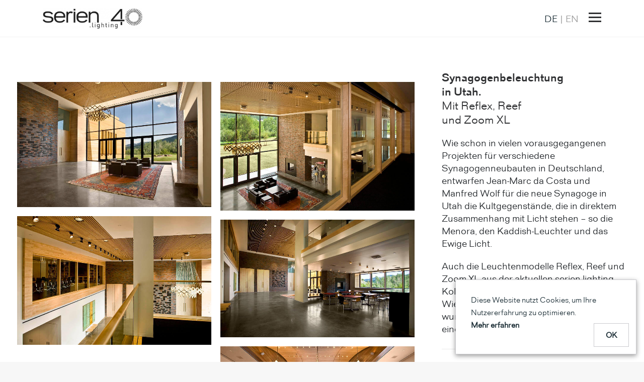

--- FILE ---
content_type: text/html; charset=UTF-8
request_url: https://company.serien.com/projekte/synagogenbeleuchtung-in-utah/
body_size: 9486
content:
<!DOCTYPE html>
<html class="no-touch" lang="de-DE" xmlns="http://www.w3.org/1999/xhtml">
<head>
<meta http-equiv="Content-Type" content="text/html; charset=UTF-8">
<meta name="viewport" content="width=device-width, initial-scale=1">
<link rel="profile" href="http://gmpg.org/xfn/11">
<link rel="pingback" href="https://company.serien.com/xmlrpc.php">
<title>Synagogenbeleuchtungin Utah.   Mit Reflex, Reefund Zoom XL  &#8211; Serien Lighting</title>
<meta name='robots' content='max-image-preview:large' />
<link rel="alternate" hreflang="en-us" href="https://company.serien.com/en/projekte/synagogues-illumiantedin-utah-with-the-reflex-reefand-zoom-xl/" />
<link rel="alternate" hreflang="de-de" href="https://company.serien.com/projekte/synagogenbeleuchtung-in-utah/" />
<link rel="alternate" hreflang="x-default" href="https://company.serien.com/projekte/synagogenbeleuchtung-in-utah/" />
<link rel='dns-prefetch' href='//fonts.googleapis.com' />
<link rel="alternate" type="application/rss+xml" title="Serien Lighting &raquo; Feed" href="https://company.serien.com/feed/" />
<link rel="alternate" type="application/rss+xml" title="Serien Lighting &raquo; Kommentar-Feed" href="https://company.serien.com/comments/feed/" />
		<!-- Google Tag Manager -->
		<script>(function (w, d, s, l, i) {
				w[l] = w[l] || [];
				w[l].push({
					'gtm.start':
						new Date().getTime(), event: 'gtm.js'
				});
				var f = d.getElementsByTagName(s)[0],
					j = d.createElement(s), dl = l != 'dataLayer' ? '&l=' + l : '';
				j.async = true;
				j.src =
					'https://www.googletagmanager.com/gtm.js?id=' + i + dl;
				f.parentNode.insertBefore(j, f);
			})(window, document, 'script', 'dataLayer', 'GTM-MBV3HBC');</script>
		<!-- End Google Tag Manager -->
		<link rel='stylesheet' id='wpml-blocks-css' href='https://company.serien.com/wp-content/plugins/sitepress-multilingual-cms/dist/css/blocks/styles.css' type='text/css' media='all' />
<link rel='stylesheet' id='cookie-consent-style-css' href='https://company.serien.com/wp-content/plugins/uk-cookie-consent/assets/css/style.css' type='text/css' media='all' />
<link rel='stylesheet' id='dashicons-css' href='https://company.serien.com/wp-includes/css/dashicons.min.css' type='text/css' media='all' />
<link rel='stylesheet' id='thickbox-css' href='https://company.serien.com/wp-includes/js/thickbox/thickbox.css' type='text/css' media='all' />
<link rel='stylesheet' id='uncode-privacy-css' href='https://company.serien.com/wp-content/plugins/uncode-privacy/assets/css/uncode-privacy-public.css' type='text/css' media='all' />
<link rel='stylesheet' id='wpml-legacy-horizontal-list-0-css' href='https://company.serien.com/wp-content/plugins/sitepress-multilingual-cms/templates/language-switchers/legacy-list-horizontal/style.min.css' type='text/css' media='all' />
<style id='wpml-legacy-horizontal-list-0-inline-css' type='text/css'>
.wpml-ls-statics-shortcode_actions, .wpml-ls-statics-shortcode_actions .wpml-ls-sub-menu, .wpml-ls-statics-shortcode_actions a {border-color:#cdcdcd;}.wpml-ls-statics-shortcode_actions a, .wpml-ls-statics-shortcode_actions .wpml-ls-sub-menu a, .wpml-ls-statics-shortcode_actions .wpml-ls-sub-menu a:link, .wpml-ls-statics-shortcode_actions li:not(.wpml-ls-current-language) .wpml-ls-link, .wpml-ls-statics-shortcode_actions li:not(.wpml-ls-current-language) .wpml-ls-link:link {color:#444444;background-color:#ffffff;}.wpml-ls-statics-shortcode_actions a, .wpml-ls-statics-shortcode_actions .wpml-ls-sub-menu a:hover,.wpml-ls-statics-shortcode_actions .wpml-ls-sub-menu a:focus, .wpml-ls-statics-shortcode_actions .wpml-ls-sub-menu a:link:hover, .wpml-ls-statics-shortcode_actions .wpml-ls-sub-menu a:link:focus {color:#000000;background-color:#eeeeee;}.wpml-ls-statics-shortcode_actions .wpml-ls-current-language > a {color:#444444;background-color:#ffffff;}.wpml-ls-statics-shortcode_actions .wpml-ls-current-language:hover>a, .wpml-ls-statics-shortcode_actions .wpml-ls-current-language>a:focus {color:#000000;background-color:#eeeeee;}
</style>
<link rel='stylesheet' id='wpml-menu-item-0-css' href='https://company.serien.com/wp-content/plugins/sitepress-multilingual-cms/templates/language-switchers/menu-item/style.min.css' type='text/css' media='all' />
<link rel='stylesheet' id='cms-navigation-style-base-css' href='https://company.serien.com/wp-content/plugins/wpml-cms-nav/res/css/cms-navigation-base.css' type='text/css' media='screen' />
<link rel='stylesheet' id='cms-navigation-style-css' href='https://company.serien.com/wp-content/plugins/wpml-cms-nav/res/css/cms-navigation.css' type='text/css' media='screen' />
<link rel='stylesheet' id='uncode-style-css' href='https://company.serien.com/wp-content/themes/uncode/library/css/style.css' type='text/css' media='all' />
<style id='uncode-style-inline-css' type='text/css'>

@media (max-width: 959px) { .navbar-brand > * { height: 27px !important;}}
@media (min-width: 960px) { .limit-width { max-width: 1200px; margin: auto;}}
.menu-primary ul.menu-smart > li > a, .menu-primary ul.menu-smart li.dropdown > a, .menu-primary ul.menu-smart li.mega-menu > a, .vmenu-container ul.menu-smart > li > a, .vmenu-container ul.menu-smart li.dropdown > a { text-transform: uppercase; }
</style>
<link rel='stylesheet' id='uncode-custom-style-css' href='https://company.serien.com/wp-content/themes/uncode/library/css/style-custom.css' type='text/css' media='all' />
<link rel='stylesheet' id='child-style-css' href='https://company.serien.com/wp-content/themes/uncode-child/style.css' type='text/css' media='all' />
<link rel='stylesheet' id='uncode-icons-css' href='https://company.serien.com/wp-content/themes/uncode/library/css/uncode-icons.css' type='text/css' media='all' />
<link rel='stylesheet' id='uncodefont-google-css' href='//fonts.googleapis.com/css?family=Poppins%3A300%2Cregular%2C500%2C600%2C700%7CDroid+Serif%3Aregular%2Citalic%2C700%2C700italic%7CDosis%3A200%2C300%2Cregular%2C500%2C600%2C700%2C800%7CPlayfair+Display%3Aregular%2Citalic%2C700%2C700italic%2C900%2C900italic%7COswald%3A300%2Cregular%2C700%7CRoboto%3A100%2C100italic%2C300%2C300italic%2Cregular%2Citalic%2C500%2C500italic%2C700%2C700italic%2C900%2C900italic%7CNunito%3A200%2C200italic%2C300%2C300italic%2Cregular%2Citalic%2C600%2C600italic%2C700%2C700italic%2C900%2C900italic&#038;subset=devanagari%2Clatin-ext%2Clatin%2Ccyrillic%2Cvietnamese%2Cgreek%2Ccyrillic-ext%2Cgreek-ext&#038;ver=1.1.430' type='text/css' media='all' />
<script type='text/javascript' src='https://company.serien.com/wp-includes/js/jquery/jquery.min.js' id='jquery-core-js'></script>
<script type='text/javascript' src='https://company.serien.com/wp-includes/js/jquery/jquery-migrate.min.js' id='jquery-migrate-js'></script>
<script type='text/javascript' src='https://company.serien.com/wp-content/themes/uncode-child/js/custom.js' id='serien-customjs-js'></script>
<script type='text/javascript' src='/wp-content/themes/uncode/library/js/min/ai-uncode.min.js' id='uncodeAI' data-async='true' data-home='/' data-path='/' data-breakpoints-images='258,516,720,1032,1440,2064,2880' id='ai-uncode-js'></script>
<script type='text/javascript' id='uncode-init-js-extra'>
/* <![CDATA[ */
var SiteParameters = {"days":"days","hours":"hours","minutes":"minutes","seconds":"seconds","constant_scroll":"on","scroll_speed":"2","parallax_factor":"0.25","loading":"Laden\u2026","slide_name":"slide","slide_footer":"footer","ajax_url":"https:\/\/company.serien.com\/wp-admin\/admin-ajax.php","nonce_adaptive_images":"67526baa5e"};
/* ]]> */
</script>
<script type='text/javascript' src='https://company.serien.com/wp-content/themes/uncode/library/js/min/init.min.js' id='uncode-init-js'></script>
<link rel="https://api.w.org/" href="https://company.serien.com/wp-json/" /><link rel="alternate" type="application/json" href="https://company.serien.com/wp-json/wp/v2/portfolio/71312" /><link rel="EditURI" type="application/rsd+xml" title="RSD" href="https://company.serien.com/xmlrpc.php?rsd" />
<link rel="wlwmanifest" type="application/wlwmanifest+xml" href="https://company.serien.com/wp-includes/wlwmanifest.xml" />
<meta name="generator" content="WordPress 6.2.5" />
<link rel="canonical" href="https://company.serien.com/projekte/synagogenbeleuchtung-in-utah/" />
<link rel='shortlink' href='https://company.serien.com/?p=71312' />
<link rel="alternate" type="application/json+oembed" href="https://company.serien.com/wp-json/oembed/1.0/embed?url=https%3A%2F%2Fcompany.serien.com%2Fprojekte%2Fsynagogenbeleuchtung-in-utah%2F" />
<link rel="alternate" type="text/xml+oembed" href="https://company.serien.com/wp-json/oembed/1.0/embed?url=https%3A%2F%2Fcompany.serien.com%2Fprojekte%2Fsynagogenbeleuchtung-in-utah%2F&#038;format=xml" />
<meta name="generator" content="WPML ver:4.6.7 stt:1,3;" />
<style id="ctcc-css" type="text/css" media="screen">
				#catapult-cookie-bar {
					box-sizing: border-box;
					max-height: 0;
					opacity: 0;
					z-index: 99999;
					overflow: hidden;
					color: #1c2e36;
					position: fixed;
					right: 20px;
					bottom: 6%;
					width: 300px;
					background-color: #ffffff;
				}
				#catapult-cookie-bar a {
					color: #1c2e36;
				}
				#catapult-cookie-bar .x_close span {
					background-color: #1c2e36;
				}
				button#catapultCookie {
					background:#ffffff;
					color: #1c2e36;
					
				}
				#catapult-cookie-bar h3 {
					color: #1c2e36;
				}
				.has-cookie-bar #catapult-cookie-bar {
					opacity: 1;
					max-height: 999px;
					min-height: 30px;
				}</style><style type="text/css">.wpupg-grid { transition: height 800; }</style>	<script type="application/ld+json">
{
  "@context": "http://schema.org",
  "@type": "Corporation",
  "@id": "https://serien.com/#organization",
  "legalName": "Serien Raumleuchten GmbH",
  "description": "Serien Lighting is an Intelligent lighting solutions with a reduced modernist formal vocabulary and sophisticated lighting effects. LIVING THE LIGHT",
  "logo": "https://company.serien.com/wp-content/uploads/2018/02/serien-favicon_512x512.png",
  "url": "https://company.serien.com",
  "address": {
      "@type": "PostalAddress",
  	  "streetAddress": "Hainhäuser Str. 3",
      "addressRegion":"Rodgau",
      "postalCode": "63110",
      "addressCountry": "Germany"
  },
  "telephone": "+919999879836",
    "contactPoint": [
    { "@type": "ContactPoint",
      "telephone": "+49-6106 69090",
      "contactType": "sales"
    }
  ],
  "owns": {
  "type": "Product",
  "name": "Serien Lighting Blog",
  "url": "https://company.serien.com"
  },
  "sameAs": [
    "http://instagram.com/serien.lighting/",
    "https://www.facebook.com/serien.lighting",
    "https://www.pinterest.de/serienlighting/",
  ]
},
        </script>
	<!--[if lte IE 9]><link rel="stylesheet" type="text/css" href="https://company.serien.com/wp-content/plugins/uncode-js_composer/assets/css/vc_lte_ie9.min.css" media="screen"><![endif]-->		<style type="text/css" id="wp-custom-css">
			
.style-light .share-button.share-inline .social.top li {
	color: #9B9B9B;
}

@media (min-width: 959px){
.main-container .row.row-parent:not(.row-slider):not(.row-header) {
    height: 170px !important;
}
}		</style>
		<noscript><style type="text/css"> .wpb_animate_when_almost_visible { opacity: 1; }</style></noscript></head>
<body class="portfolio-template-default single single-portfolio postid-71312  style-color-lxmt-bg group-blog smooth-scroller hormenu-position-left header-full-width vmenu-right vmenu-top vmenu-middle menu-overlay main-center-align textual-accent-color wpb-js-composer js-comp-ver-5.5.2 vc_responsive" data-border="0">
				<!-- Google Tag Manager (noscript) -->
		<noscript><iframe src="https://www.googletagmanager.com/ns.html?id=GTM-MBV3HBC"
				height="0" width="0" style="display:none;visibility:hidden"></iframe></noscript>
		<!-- End Google Tag Manager (noscript) -->
		<div class="body-borders" data-border="0"><div class="top-border body-border-shadow"></div><div class="right-border body-border-shadow"></div><div class="bottom-border body-border-shadow"></div><div class="left-border body-border-shadow"></div><div class="top-border style-light-bg"></div><div class="right-border style-light-bg"></div><div class="bottom-border style-light-bg"></div><div class="left-border style-light-bg"></div></div>	<div class="box-wrapper">
		<div class="box-container">
		<script type="text/javascript">UNCODE.initBox();</script>
		<div class="menu-wrapper menu-sticky">
													<div id="masthead" class="navbar menu-primary menu-light submenu-dark menu-transparent menu-add-padding style-light-original menu-absolute menu-with-logo">
														<div class="menu-container style-color-xsdn-bg menu-borders menu-shadows force-no-shadows">
															<div class="row-menu row-offcanvas">
																<div class="row-menu-inner row-brand menu-horizontal-inner"><div id="logo-container-mobile" class="col-lg-0 logo-container middle">
																		<div id="main-logo" class="navbar-header style-light">
																			<a href="https://serien.com" class="navbar-brand" data-minheight="14"><div class="logo-image logo-skinnable" data-maxheight="40" style="height: 40px;"><img src="https://company.serien.com/wp-content/uploads/2018/02/serien-40-years-logo-lang-black-uai-258x52.png" alt="logo" width="258" height="52" class="img-responsive adaptive-async" data-uniqueid="89028-103937" data-guid="https://company.serien.com/wp-content/uploads/2018/02/serien-40-years-logo-lang-black.png" data-path="2018/02/serien-40-years-logo-lang-black.png" data-width="197" data-height="40" data-singlew="null" data-singleh="null" data-crop="" data-fixed="height" /></div></a>
																		</div>
																	</div>
																	<div class="mmb-container"><div class="mobile-menu-button menu-button-overlay no-toggle mobile-menu-button-light lines-button x2 trigger-overlay" data-area="menu" data-container="main-container"><span class="lines"></span></div></div></div>
															</div>
														</div>
													</div>
												</div><div class="overlay overlay-sequential style-light-bg overlay-menu" data-area="menu" data-container="main-container">
													<div class="main-header">
														<div class="vmenu-container menu-container style-light menu-no-arrows menu-primary menu-light submenu-light menu-transparent style-light-original">
															<div class="row row-parent">
																<div class="row-inner">
																	<div class="menu-sidebar main-menu-container">
																		<div class="navbar-main">
																			<div class="menu-sidebar-inner">
																				<div class="menu-accordion"><ul id="menu-hauptmenue" class="menu-primary-inner menu-smart sm sm-vertical"><li id="menu-item-73428" class="menu-item menu-item-type-custom menu-item-object-custom menu-item-73428 menu-item-link"><a title="Alle Produkte" href="https://serien.com/produktliste">Alle Produkte<i class="fa fa-angle-right fa-dropdown"></i></a></li>
<li id="menu-item-73429" class="menu-item menu-item-type-custom menu-item-object-custom menu-item-73429 menu-item-link"><a title="Produkttypen" href="https://serien.com/produkttypen">Produkttypen<i class="fa fa-angle-right fa-dropdown"></i></a></li>
<li id="menu-item-73431" class="menu-item menu-item-type-custom menu-item-object-custom menu-item-73431 menu-item-link"><a title="Downloads" href="https://serien.com/downloads">Downloads<i class="fa fa-angle-right fa-dropdown"></i></a></li>
<li id="menu-item-73432" class="menu-item menu-item-type-custom menu-item-object-custom menu-item-73432 menu-item-link"><a title="Händlersuche" href="https://serien.com/haendlersuche">Händlersuche<i class="fa fa-angle-right fa-dropdown"></i></a></li>
<li id="menu-item-89700" class="menu-item menu-item-type-custom menu-item-object-custom menu-item-89700 menu-item-link"><a title="Ausstellung" href="https://serien.com/ausstellung/">Ausstellung<i class="fa fa-angle-right fa-dropdown"></i></a></li>
<li id="menu-item-88293" class="menu-item menu-item-type-post_type menu-item-object-page menu-item-88293 menu-item-link"><a title="Projekte" href="https://company.serien.com/projects/">Projekte<i class="fa fa-angle-right fa-dropdown"></i></a></li>
<li id="menu-item-73641" class="menu-item menu-item-type-custom menu-item-object-custom menu-item-home menu-item-73641 menu-item-link"><a title="News" href="https://company.serien.com">News<i class="fa fa-angle-right fa-dropdown"></i></a></li>
<li id="menu-item-84253" class="menu-item menu-item-type-custom menu-item-object-custom menu-item-84253 menu-item-link"><a title="Jobs" href="https://serien.com/jobs/">Jobs<i class="fa fa-angle-right fa-dropdown"></i></a></li>
<li id="menu-item-73433" class="ser-menu-kontakt menu-item menu-item-type-custom menu-item-object-custom menu-item-73433 menu-item-link"><a title="Kontakt" href="https://serien.com/kontakt">Kontakt<i class="fa fa-angle-right fa-dropdown"></i></a></li>
<li id="menu-item-73434" class="menu-item menu-item-type-custom menu-item-object-custom menu-item-73434 menu-item-link"><a title="Newsletter" href="https://serien.com/newsletter">Newsletter<i class="fa fa-angle-right fa-dropdown"></i></a></li>
<li id="menu-item-73435" class="menu-item menu-item-type-custom menu-item-object-custom menu-item-73435 menu-item-link"><a title="Impressum" href="https://serien.com/impressum">Impressum<i class="fa fa-angle-right fa-dropdown"></i></a></li>
<li id="menu-item-73436" class="menu-item menu-item-type-custom menu-item-object-custom menu-item-73436 menu-item-link"><a title="Datenschutz" href="https://serien.com/datenschutz">Datenschutz<i class="fa fa-angle-right fa-dropdown"></i></a></li>
<li id="menu-item-wpml-ls-22-en" class="menu-item-language menu-item wpml-ls-slot-22 wpml-ls-item wpml-ls-item-en wpml-ls-menu-item wpml-ls-first-item menu-item-type-wpml_ls_menu_item menu-item-object-wpml_ls_menu_item menu-item-wpml-ls-22-en menu-item-link"><a title="English" href="https://company.serien.com/en/projekte/synagogues-illumiantedin-utah-with-the-reflex-reefand-zoom-xl/"><span class="wpml-ls-native" lang="en">English</span><i class="fa fa-angle-right fa-dropdown"></i><span class="menu-item-description"></span></a></li>
<li id="menu-item-wpml-ls-22-de" class="menu-item-language menu-item-language-current menu-item wpml-ls-slot-22 wpml-ls-item wpml-ls-item-de wpml-ls-current-language wpml-ls-menu-item wpml-ls-last-item menu-item-type-wpml_ls_menu_item menu-item-object-wpml_ls_menu_item menu-item-wpml-ls-22-de menu-item-link"><a title="Deutsch" href="https://company.serien.com/projekte/synagogenbeleuchtung-in-utah/"><span class="wpml-ls-native" lang="de">Deutsch</span><i class="fa fa-angle-right fa-dropdown"></i><span class="menu-item-description"></span></a></li>
</ul></div><div class="menu-accordion"><ul class="menu-smart sm sm-vertical menu-smart-social"><li class="menu-item-link social-icon tablet-hidden mobile-hidden social-149737"><a href="https://instagram.com/serien.lighting/" target="_blank"><i class="fa fa-instagram"></i></a></li><li class="menu-item-link social-icon tablet-hidden mobile-hidden social-816565"><a href="https://www.facebook.com/serien.lighting" target="_blank"><i class="fa fa-social-facebook"></i></a></li><li class="menu-item-link social-icon tablet-hidden mobile-hidden social-122081"><a href="http://pinterest.com/serienlighting/" target="_blank"><i class="fa fa-social-pinterest"></i></a></li><li class="menu-item-link social-icon tablet-hidden mobile-hidden social-187381"><a href="https://www.youtube.com/@serien.lighting" target="_blank"><i class="fa fa-social-youtube"></i></a></li><li class="menu-item-link social-icon tablet-hidden mobile-hidden social-529381"><a href="https://vimeo.com/serienlighting" target="_blank"><i class="fa fa-social-vimeo"></i></a></li></ul></div></div>
																		</div>
												 					</div>
																</div>
															</div>
														</div>
													</div>
												</div>
												<div class="mmb-container mmb-container-overlay mobile-hidden tablet-hidden"><div class="mobile-menu-button menu-button-overlay mobile-menu-button-light lines-button x2 overlay-close" data-area="menu" data-container="main-container"><span class="lines"></span></div></div>			<script type="text/javascript">UNCODE.fixMenuHeight();</script>
			<div class="main-wrapper">
				<div class="main-container">
					<div class="page-wrapper">
						<div class="sections-container">
<script type="text/javascript">UNCODE.initHeader();</script><div class="page-body style-light-bg">
					<div class="portfolio-wrapper portfolio-wrapper--sidebar_right portfolio-wrapper--without-builder">
						<div class="portfolio-body"><div class="row-container">
			        				<div class="row row-parent col-std-gutter double-top-padding no-bottom-padding limit-width">
												<div class="row-inner">
													<div class="col-lg-8">
									<div class="row-container">
	  					<div class="row row-parent style-light limit-width no-top-padding no-h-padding double-bottom-padding">
								<div id="gallery-110793" class="isotope-system">
					<div class="isotope-wrapper half-gutter">
      			<div class="isotope-container isotope-layout style-masonry" data-type="masonry" data-layout="masonry" data-lg="1000" data-md="600" data-sm="480"><div class="tmb tmb-iso-w4 tmb-light tmb-overlay-anim tmb-overlay-text-anim tmb-media tmb-content-under tmb-media-last tmb-no-bg tmb-lightbox">
						<div class="t-inside animate_when_almost_visible alpha-anim" data-delay="200"><div class="t-entry-visual"><div class="t-entry-visual-tc"><div class="t-entry-visual-cont"><div class="dummy" style="padding-top: 64.7%;"></div><a tabindex="-1" href="https://company.serien.com/wp-content/uploads/2018/02/ths-1.jpg" class="pushed" data-noarr="" data-caption="" data-lbox="ilightbox_110793" data-options="width:900,height:582,thumbnail: 'https://company.serien.com/wp-content/uploads/2018/02/ths-1-300x194.jpg'"><div class="t-entry-visual-overlay"><div class="t-entry-visual-overlay-in style-dark-bg" style="opacity: 0.5;"></div></div>
									<div class="t-overlay-wrap">
										<div class="t-overlay-inner">
											<div class="t-overlay-content">
												<div class="t-overlay-text no-block-padding"><div class="t-entry t-single-line"><i class="fa fa-plus2 t-overlay-icon"></i></div></div></div></div></div><img class="adaptive-async" src="https://company.serien.com/wp-content/uploads/2018/02/ths-1-uai-258x167.jpg" width="258" height="167" alt="" data-uniqueid="73410-488165" data-guid="https://company.serien.com/wp-content/uploads/2018/02/ths-1.jpg" data-path="2018/02/ths-1.jpg" data-width="900" data-height="582" data-singlew="4" data-singleh="" data-crop="" data-fixed="" /></a></div>
				</div>
			</div></div>
					</div><div class="tmb tmb-iso-w4 tmb-light tmb-overlay-anim tmb-overlay-text-anim tmb-media tmb-content-under tmb-media-last tmb-no-bg tmb-lightbox">
						<div class="t-inside animate_when_almost_visible alpha-anim" data-delay="200"><div class="t-entry-visual"><div class="t-entry-visual-tc"><div class="t-entry-visual-cont"><div class="dummy" style="padding-top: 66.7%;"></div><a tabindex="-1" href="https://company.serien.com/wp-content/uploads/2018/02/ths-15.jpg" class="pushed" data-noarr="" data-caption="" data-lbox="ilightbox_110793" data-options="width:900,height:601,thumbnail: 'https://company.serien.com/wp-content/uploads/2018/02/ths-15-300x200.jpg'"><div class="t-entry-visual-overlay"><div class="t-entry-visual-overlay-in style-dark-bg" style="opacity: 0.5;"></div></div>
									<div class="t-overlay-wrap">
										<div class="t-overlay-inner">
											<div class="t-overlay-content">
												<div class="t-overlay-text no-block-padding"><div class="t-entry t-single-line"><i class="fa fa-plus2 t-overlay-icon"></i></div></div></div></div></div><img class="adaptive-async" src="https://company.serien.com/wp-content/uploads/2018/02/ths-15-uai-258x172.jpg" width="258" height="172" alt="" data-uniqueid="73416-141799" data-guid="https://company.serien.com/wp-content/uploads/2018/02/ths-15.jpg" data-path="2018/02/ths-15.jpg" data-width="900" data-height="601" data-singlew="4" data-singleh="" data-crop="" data-fixed="" /></a></div>
				</div>
			</div></div>
					</div><div class="tmb tmb-iso-w4 tmb-light tmb-overlay-anim tmb-overlay-text-anim tmb-media tmb-content-under tmb-media-last tmb-no-bg tmb-lightbox">
						<div class="t-inside animate_when_almost_visible alpha-anim" data-delay="200"><div class="t-entry-visual"><div class="t-entry-visual-tc"><div class="t-entry-visual-cont"><div class="dummy" style="padding-top: 66.7%;"></div><a tabindex="-1" href="https://company.serien.com/wp-content/uploads/2018/02/ths-17.jpg" class="pushed" data-noarr="" data-caption="" data-lbox="ilightbox_110793" data-options="width:900,height:601,thumbnail: 'https://company.serien.com/wp-content/uploads/2018/02/ths-17-300x200.jpg'"><div class="t-entry-visual-overlay"><div class="t-entry-visual-overlay-in style-dark-bg" style="opacity: 0.5;"></div></div>
									<div class="t-overlay-wrap">
										<div class="t-overlay-inner">
											<div class="t-overlay-content">
												<div class="t-overlay-text no-block-padding"><div class="t-entry t-single-line"><i class="fa fa-plus2 t-overlay-icon"></i></div></div></div></div></div><img class="adaptive-async" src="https://company.serien.com/wp-content/uploads/2018/02/ths-17-uai-258x172.jpg" width="258" height="172" alt="" data-uniqueid="73418-149285" data-guid="https://company.serien.com/wp-content/uploads/2018/02/ths-17.jpg" data-path="2018/02/ths-17.jpg" data-width="900" data-height="601" data-singlew="4" data-singleh="" data-crop="" data-fixed="" /></a></div>
				</div>
			</div></div>
					</div><div class="tmb tmb-iso-w4 tmb-light tmb-overlay-anim tmb-overlay-text-anim tmb-media tmb-content-under tmb-media-last tmb-no-bg tmb-lightbox">
						<div class="t-inside animate_when_almost_visible alpha-anim" data-delay="200"><div class="t-entry-visual"><div class="t-entry-visual-tc"><div class="t-entry-visual-cont"><div class="dummy" style="padding-top: 60.9%;"></div><a tabindex="-1" href="https://company.serien.com/wp-content/uploads/2018/02/ths-4.jpg" class="pushed" data-noarr="" data-caption="" data-lbox="ilightbox_110793" data-options="width:900,height:549,thumbnail: 'https://company.serien.com/wp-content/uploads/2018/02/ths-4-300x183.jpg'"><div class="t-entry-visual-overlay"><div class="t-entry-visual-overlay-in style-dark-bg" style="opacity: 0.5;"></div></div>
									<div class="t-overlay-wrap">
										<div class="t-overlay-inner">
											<div class="t-overlay-content">
												<div class="t-overlay-text no-block-padding"><div class="t-entry t-single-line"><i class="fa fa-plus2 t-overlay-icon"></i></div></div></div></div></div><img class="adaptive-async" src="https://company.serien.com/wp-content/uploads/2018/02/ths-4-uai-258x157.jpg" width="258" height="157" alt="" data-uniqueid="73412-410232" data-guid="https://company.serien.com/wp-content/uploads/2018/02/ths-4.jpg" data-path="2018/02/ths-4.jpg" data-width="900" data-height="549" data-singlew="4" data-singleh="" data-crop="" data-fixed="" /></a></div>
				</div>
			</div></div>
					</div><div class="tmb tmb-iso-w4 tmb-light tmb-overlay-anim tmb-overlay-text-anim tmb-media tmb-content-under tmb-media-last tmb-no-bg tmb-lightbox">
						<div class="t-inside animate_when_almost_visible alpha-anim" data-delay="200"><div class="t-entry-visual"><div class="t-entry-visual-tc"><div class="t-entry-visual-cont"><div class="dummy" style="padding-top: 55.4%;"></div><a tabindex="-1" href="https://company.serien.com/wp-content/uploads/2018/02/ths-7.jpg" class="pushed" data-noarr="" data-caption="" data-lbox="ilightbox_110793" data-options="width:900,height:500,thumbnail: 'https://company.serien.com/wp-content/uploads/2018/02/ths-7-300x167.jpg'"><div class="t-entry-visual-overlay"><div class="t-entry-visual-overlay-in style-dark-bg" style="opacity: 0.5;"></div></div>
									<div class="t-overlay-wrap">
										<div class="t-overlay-inner">
											<div class="t-overlay-content">
												<div class="t-overlay-text no-block-padding"><div class="t-entry t-single-line"><i class="fa fa-plus2 t-overlay-icon"></i></div></div></div></div></div><img class="adaptive-async" src="https://company.serien.com/wp-content/uploads/2018/02/ths-7-uai-258x143.jpg" width="258" height="143" alt="" data-uniqueid="73414-929287" data-guid="https://company.serien.com/wp-content/uploads/2018/02/ths-7.jpg" data-path="2018/02/ths-7.jpg" data-width="900" data-height="500" data-singlew="4" data-singleh="" data-crop="" data-fixed="" /></a></div>
				</div>
			</div></div>
					</div></div>
				</div>
			</div>
							</div>
						</div>
								</div>
													<div class="col-lg-4">
														<div class="uncol style-light sticky-element sticky-sidebar">
															<div class="uncoltable">
																<div class="uncell double-bottom-padding">
																	<div class="uncont">
																		<div class="info-content"><div class="post-title-wrapper"><h1 class="post-title">Synagogenbeleuchtung<br/>in Utah. <br/> <span> Mit Reflex, Reef<br/>und Zoom XL </span></h1></div><p>Wie schon in vielen vorausgegangenen Projekten für verschiedene Synagogenneubauten in Deutschland, entwarfen Jean-Marc da Costa und Manfred Wolf für die neue Synagoge in Utah die Kultgegenstände, die in direktem Zusammenhang mit Licht stehen – so die Menora, den Kaddish-Leuchter und das Ewige Licht.</p>
<p>Auch die Leuchtenmodelle Reflex, Reef und Zoom XL aus der aktuellen serien.lighting-Kollektion finden sich in dem Projekt wieder. Wiederaufgelegt für den Einsatz im Objekt wurde zudem die Pendelleuchte Korona in einer Sonderversion.</p>
<hr /><p><span class="detail-container"><span class="detail-label">Kollektionsprodukte</span><span class="detail-value">REEF, REFLEX, ZOOM XL, SONDERLEUCHTEN</span></span><span class="detail-container"><span class="detail-label">Jahr</span><span class="detail-value">2008</span></span></p></div>
																	</div>
																</div>
															</div>
														</div>
													</div>
													
												</div>
											</div>
										</div></div></div>
				</div><div class="row-container row-navigation row-navigation-light">
	  					<div class="row row-parent style-light limit-width">
								<nav class="post-navigation">
									<ul class="navigation"><li class="page-prev"><span class="btn-container"><a class="btn btn-link text-default-color btn-icon-left" href="https://company.serien.com/projekte/riesig/" rel="prev"><i class="fa fa-angle-left"></i><span>Prev</span></a></span></li><li class="page-next"><span class="btn-container"><a class="btn btn-link text-default-color btn-icon-right" href="https://company.serien.com/projekte/messeeinsatz/" rel="next"><span>Next</span><i class="fa fa-angle-right"></i></a></span></li></ul><!-- .navigation -->
							</nav><!-- .post-navigation -->
							</div>
						</div>							</div><!-- sections container -->
						</div><!-- page wrapper -->
										<footer id="colophon" class="site-footer">
											</footer>
									</div><!-- main container -->
			</div><!-- main wrapper -->
					</div><!-- box container -->
	</div><!-- box wrapper -->
	<div class="style-light footer-scroll-top"><a href="#" class="scroll-top"><i class="fa fa-angle-up fa-stack fa-rounded btn-default btn-hover-nobg"></i></a></div><div class="gdpr-overlay"></div><div class="gdpr gdpr-privacy-preferences">
	<div class="gdpr-wrapper">
		<form method="post" class="gdpr-privacy-preferences-frm" action="https://company.serien.com/wp-admin/admin-post.php">
			<input type="hidden" name="action" value="uncode_privacy_update_privacy_preferences">
			<input type="hidden" id="update-privacy-preferences-nonce" name="update-privacy-preferences-nonce" value="caf8314825" /><input type="hidden" name="_wp_http_referer" value="/projekte/synagogenbeleuchtung-in-utah/" />			<header>
				<div class="gdpr-box-title">
					<h3>Privacy Preference Center</h3>
					<span class="gdpr-close"></span>
				</div>
			</header>
			<div class="gdpr-content">
				<div class="gdpr-tab-content">
					<div class="gdpr-consent-management gdpr-active">
						<header>
							<h4>Privacy Preferences</h4>
						</header>
						<div class="gdpr-info">
							<p></p>
													</div>
					</div>
				</div>
			</div>
			<footer>
				<input type="submit" class="btn-accent btn-flat" value="Save Preferences">
							</footer>
		</form>
	</div>
</div>
<script type='text/javascript' id='cookie-consent-js-extra'>
/* <![CDATA[ */
var ctcc_vars = {"expiry":"30","method":"","version":"1"};
/* ]]> */
</script>
<script type='text/javascript' src='https://company.serien.com/wp-content/plugins/uk-cookie-consent/assets/js/uk-cookie-consent-js.js' id='cookie-consent-js'></script>
<script type='text/javascript' id='uncode-irecommendthisd-js-extra'>
/* <![CDATA[ */
var uncode_irecommendthis = {"i18n":"You already recommended this","ajaxurl":"https:\/\/company.serien.com\/wp-admin\/admin-ajax.php"};
/* ]]> */
</script>
<script type='text/javascript' src='https://company.serien.com/wp-content/plugins/uncode-core/i-recommend-this/js/dot_irecommendthis.js' id='uncode-irecommendthisd-js'></script>
<script type='text/javascript' id='thickbox-js-extra'>
/* <![CDATA[ */
var thickboxL10n = {"next":"N\u00e4chste >","prev":"< Vorherige","image":"Bild","of":"von","close":"Schlie\u00dfen","noiframes":"Diese Funktion ben\u00f6tigt iframes. Du hast jedoch iframes deaktiviert oder dein Browser unterst\u00fctzt diese nicht.","loadingAnimation":"https:\/\/company.serien.com\/wp-includes\/js\/thickbox\/loadingAnimation.gif"};
/* ]]> */
</script>
<script type='text/javascript' src='https://company.serien.com/wp-includes/js/thickbox/thickbox.js' id='thickbox-js'></script>
<script type='text/javascript' src='https://company.serien.com/wp-content/plugins/uncode-privacy/assets/js/js-cookie.min.js' id='js-cookie-js'></script>
<script type='text/javascript' id='uncode-privacy-js-extra'>
/* <![CDATA[ */
var Uncode_Privacy_Parameters = {"accent_color":"#e6e6e6"};
/* ]]> */
</script>
<script type='text/javascript' src='https://company.serien.com/wp-content/plugins/uncode-privacy/assets/js/uncode-privacy-public.min.js' id='uncode-privacy-js'></script>
<script type='text/javascript' id='mediaelement-core-js-before'>
var mejsL10n = {"language":"de","strings":{"mejs.download-file":"Datei herunterladen","mejs.install-flash":"Du verwendest einen Browser, der nicht den Flash-Player aktiviert oder installiert hat. Bitte aktiviere dein Flash-Player-Plugin oder lade die neueste Version von https:\/\/get.adobe.com\/flashplayer\/ herunter","mejs.fullscreen":"Vollbild","mejs.play":"Abspielen","mejs.pause":"Pause","mejs.time-slider":"Zeit-Schieberegler","mejs.time-help-text":"Benutze die Pfeiltasten Links\/Rechts, um 1 Sekunde vorzuspringen, und die Pfeiltasten Hoch\/Runter, um 10 Sekunden vorzuspringen.","mejs.live-broadcast":"Live-\u00dcbertragung","mejs.volume-help-text":"Pfeiltasten Hoch\/Runter benutzen, um die Lautst\u00e4rke zu regeln.","mejs.unmute":"Laut schalten","mejs.mute":"Stumm","mejs.volume-slider":"Lautst\u00e4rkeregler","mejs.video-player":"Video-Player","mejs.audio-player":"Audio-Player","mejs.captions-subtitles":"Beschriftungen\/Untertitel","mejs.captions-chapters":"Kapitel","mejs.none":"Keine","mejs.afrikaans":"Afrikaans","mejs.albanian":"Albanisch","mejs.arabic":"Arabisch","mejs.belarusian":"Wei\u00dfrussisch","mejs.bulgarian":"Bulgarisch","mejs.catalan":"Katalanisch","mejs.chinese":"Chinesisch","mejs.chinese-simplified":"Chinesisch (Vereinfacht)","mejs.chinese-traditional":"Chinesisch (Traditionell)","mejs.croatian":"Kroatisch","mejs.czech":"Tschechisch","mejs.danish":"D\u00e4nisch","mejs.dutch":"Niederl\u00e4ndisch","mejs.english":"Englisch","mejs.estonian":"Estnisch","mejs.filipino":"Filipino","mejs.finnish":"Finnisch","mejs.french":"Franz\u00f6sisch","mejs.galician":"Galicisch","mejs.german":"Deutsch","mejs.greek":"Griechisch","mejs.haitian-creole":"Haitianisches Kreolisch","mejs.hebrew":"Hebr\u00e4isch","mejs.hindi":"Hindi","mejs.hungarian":"Ungarisch","mejs.icelandic":"Isl\u00e4ndisch","mejs.indonesian":"Indonesisch","mejs.irish":"Irisch","mejs.italian":"Italienisch","mejs.japanese":"Japanisch","mejs.korean":"Koreanisch","mejs.latvian":"Lettisch","mejs.lithuanian":"Litauisch","mejs.macedonian":"Mazedonisch","mejs.malay":"Malaiisch","mejs.maltese":"Maltesisch","mejs.norwegian":"Norwegisch","mejs.persian":"Persisch","mejs.polish":"Polnisch","mejs.portuguese":"Portugiesisch","mejs.romanian":"Rum\u00e4nisch","mejs.russian":"Russisch","mejs.serbian":"Serbisch","mejs.slovak":"Slowakisch","mejs.slovenian":"Slowenisch","mejs.spanish":"Spanisch","mejs.swahili":"Suaheli","mejs.swedish":"Schwedisch","mejs.tagalog":"Tagalog","mejs.thai":"Thail\u00e4ndisch","mejs.turkish":"T\u00fcrkisch","mejs.ukrainian":"Ukrainisch","mejs.vietnamese":"Vietnamesisch","mejs.welsh":"Walisisch","mejs.yiddish":"Jiddisch"}};
</script>
<script type='text/javascript' src='https://company.serien.com/wp-includes/js/mediaelement/mediaelement-and-player.min.js' id='mediaelement-core-js'></script>
<script type='text/javascript' src='https://company.serien.com/wp-includes/js/mediaelement/mediaelement-migrate.min.js' id='mediaelement-migrate-js'></script>
<script type='text/javascript' id='mediaelement-js-extra'>
/* <![CDATA[ */
var _wpmejsSettings = {"pluginPath":"\/wp-includes\/js\/mediaelement\/","classPrefix":"mejs-","stretching":"responsive","audioShortcodeLibrary":"mediaelement","videoShortcodeLibrary":"mediaelement"};
/* ]]> */
</script>
<script type='text/javascript' src='https://company.serien.com/wp-includes/js/mediaelement/wp-mediaelement.min.js' id='wp-mediaelement-js'></script>
<script type='text/javascript' src='https://company.serien.com/wp-content/themes/uncode/library/js/min/plugins.min.js' id='uncode-plugins-js'></script>
<script type='text/javascript' src='https://company.serien.com/wp-content/themes/uncode/library/js/min/app.min.js' id='uncode-app-js'></script>
	<script type="text/javascript">
		jQuery(document).ready(function(){
			var overlay = jQuery('.overlay');
			var overlayHeight = jQuery('.overlay').find('.row-parent').height();

	// The hamburger menu
	jQuery('.tablet-hidden .mobile-menu-button').on("click", function(event){
		// is the menu active?

		if(overlay.hasClass('close')) {
			jQuery('.mobile-menu-button').removeClass("close");
			jQuery('.overlay-sequential').removeClass("close");
		}
		else {
			overlay.addClass('open').removeClass("close");
		}
	});

	var style = jQuery('<style>.overlay.open { height: '+overlayHeight+'px }</style>');
	jQuery('html > head').append(style);
		})
	</script>
			
				<script type="text/javascript">
					jQuery(document).ready(function($){
												if(!catapultReadCookie("catAccCookies")){ // If the cookie has not been set then show the bar
							$("html").addClass("has-cookie-bar");
							$("html").addClass("cookie-bar-bottom-right-block");
							$("html").addClass("cookie-bar-block");
													}
																	});
				</script>
			
			<div id="catapult-cookie-bar" class=" drop-shadow"><h3></h3><span class="ctcc-left-side">Diese Website nutzt Cookies, um Ihre Nutzererfahrung zu optimieren.  <a class="ctcc-more-info-link" tabindex=0 target="_blank" href="https://serien.com/impressum/">Mehr erfahren</a></span><span class="ctcc-right-side"><button id="catapultCookie" tabindex=0 onclick="catapultAcceptCookies();">OK</button></span></div><!-- #catapult-cookie-bar --></body>
</html>

<!--
Performance optimized by W3 Total Cache. Learn more: https://www.boldgrid.com/w3-total-cache/

Page Caching using Disk: Enhanced (Requested URI is rejected) 

Served from: company.serien.com @ 2026-01-24 03:34:21 by W3 Total Cache
-->

--- FILE ---
content_type: text/css; charset=utf-8
request_url: https://company.serien.com/wp-content/themes/uncode-child/style.css
body_size: 4716
content:
/*
Theme Name: Uncode Child
Description: Child theme for Uncode theme
Author: Vineet Talwar <vineet.talwar@dkd.de>, Florian Lehnebach <florian.lehnebach@dkd.de>
Author URI: https://dkd.de
Template: uncode
Version: 1.1.430
Text Domain: uncode
*/

/*Fonts */
@font-face {
	font-family: 'FolioCon-Bol';
	src: url('fonts/35FD50_0_0.eot');
	src: url('fonts/35FD50_0_0.eot?#iefix') format('embedded-opentype'),
		 url('fonts/35FD50_0_0.woff2') format('woff2'),
		 url('fonts/35FD50_0_0.woff') format('woff'),
		 url('fonts/35FD50_0_0.ttf') format('truetype');
}

@font-face {
	font-family: 'Folio-ExtBol';
	src: url('fonts/35FD50_1_0.eot');
	src: url('fonts/35FD50_1_0.eot?#iefix') format('embedded-opentype'),
		 url('fonts/35FD50_1_0.woff2') format('woff2'),
		 url('fonts/35FD50_1_0.woff') format('woff'),
		 url('fonts/35FD50_1_0.ttf') format('truetype');
}

@font-face {
	font-family: 'Folio-Med';
	src: url('fonts/35FD50_2_0.eot');
	src: url('fonts/35FD50_2_0.eot?#iefix') format('embedded-opentype'),
		 url('fonts/35FD50_2_0.woff2') format('woff2'),
		 url('fonts/35FD50_2_0.woff') format('woff'),
		 url('fonts/35FD50_2_0.ttf') format('truetype');
}

@font-face {
	font-family: 'FolioCon-Med';
	src: url('fonts/35FD50_3_0.eot');
	src: url('fonts/35FD50_3_0.eot?#iefix') format('embedded-opentype'),
		 url('fonts/35FD50_3_0.woff2') format('woff2'),
		 url('fonts/35FD50_3_0.woff') format('woff'),
		 url('fonts/35FD50_3_0.ttf') format('truetype');
}

@font-face {
	font-family: 'Folio-LigIta';
	src: url('fonts/35FD50_4_0.eot');
	src: url('fonts/35FD50_4_0.eot?#iefix') format('embedded-opentype'),
		 url('fonts/35FD50_4_0.woff2') format('woff2'),
		 url('fonts/35FD50_4_0.woff') format('woff'),
		 url('fonts/35FD50_4_0.ttf') format('truetype');
}

@font-face {
	font-family: 'FolioExtCon-Bol';
	src: url('fonts/35FD50_5_0.eot');
	src: url('fonts/35FD50_5_0.eot?#iefix') format('embedded-opentype'),
		 url('fonts/35FD50_5_0.woff2') format('woff2'),
		 url('fonts/35FD50_5_0.woff') format('woff'),
		 url('fonts/35FD50_5_0.ttf') format('truetype');
}

@font-face {
	font-family: 'FolioCon-BolIta';
	src: url('fonts/35FD50_6_0.eot');
	src: url('fonts/35FD50_6_0.eot?#iefix') format('embedded-opentype'),
		 url('fonts/35FD50_6_0.woff2') format('woff2'),
		 url('fonts/35FD50_6_0.woff') format('woff'),
		 url('fonts/35FD50_6_0.ttf') format('truetype');
}

@font-face {
	font-family: 'FolioCon-Lig';
	src: url('fonts/35FD50_7_0.eot');
	src: url('fonts/35FD50_7_0.eot?#iefix') format('embedded-opentype'),
		 url('fonts/35FD50_7_0.woff2') format('woff2'),
		 url('fonts/35FD50_7_0.woff') format('woff'),
		 url('fonts/35FD50_7_0.ttf') format('truetype');
}

@font-face {
	font-family: 'Folio-Bol';
	src: url('fonts/35FD50_8_0.eot');
	src: url('fonts/35FD50_8_0.eot?#iefix') format('embedded-opentype'),
		 url('fonts/35FD50_8_0.woff2') format('woff2'),
		 url('fonts/35FD50_8_0.woff') format('woff'),
		 url('fonts/35FD50_8_0.ttf') format('truetype');
}

@font-face {
	font-family: 'Folio-Lig';
	src: url('fonts/35FD50_9_0.eot');
	src: url('fonts/35FD50_9_0.eot?#iefix') format('embedded-opentype'),
		 url('fonts/35FD50_9_0.woff2') format('woff2'),
		 url('fonts/35FD50_9_0.woff') format('woff'),
		 url('fonts/35FD50_9_0.ttf') format('truetype');
}

.FolioCon-Bol {
	font-family: FolioCon-Bol;
	font-weight: normal;
	font-style: normal;
}
.Folio-ExtBol {
	font-family: Folio-ExtBol;
	font-weight: normal;
	font-style: normal;
}
.Folio-Med {
	font-family: Folio-Med;
	font-weight: normal;
	font-style: normal;
}
.FolioCon-Med {
	font-family: FolioCon-Med;
	font-weight: normal;
	font-style: normal;
}
.Folio-LigIta {
	font-family: Folio-LigIta;
	font-weight: normal;
	font-style: normal;
}
.FolioExtCon-Bol {
	font-family: FolioExtCon-Bol;
	font-weight: normal;
	font-style: normal;
}
.FolioCon-BolIta {
	font-family: FolioCon-BolIta;
	font-weight: normal;
	font-style: normal;
}
.FolioCon-Lig {
	font-family: FolioCon-Lig;
	font-weight: normal;
	font-style: normal;
}
.Folio-Bol {
	font-family: Folio-Bol;
	font-weight: normal;
	font-style: normal;
}
.Folio-Lig {
	font-family: Folio-Lig;
	font-weight: normal;
	font-style: normal;
}

.home .menu-container ::selection {
	color: inherit !important;
	background: inherit !important;
}

.single .page-body.style-light-bg ::selection {
	color: black !important;
}

.navbar-main #menu-hauptmenue li ::selection {
	color: inherit !important;
	background: inherit !important;
}

body {
	-webkit-font-smoothing: unset !important;
	-moz-osx-font-smoothing: unset !important;
	font-weight: normal !important;
}

body,
p strong,
.single .font-weight-300 > span, /* Quote Element */
.isotope-filters ul.menu-smart > li > span > a,
.font-family-menu, .menu-container ul.menu-smart a {
	font-family: Folio-Lig !important;
	font-style: normal;
	font-weight: normal !important;
}

h1, h2, h3, h4, h5,
h1 a, h2 a, h3 a, h4 a, h5 a, blockquote h5, h6,
.post-info,
.archive h1 span,
.single .header-title span {
	font-family: Folio-Med !important;
	font-style: normal;
	font-weight: normal !important;
}

p {
	line-height: 25px;
	font-weight: 400;
	font-family: Folio-Lig !important;
	font-size: 20px;
	display: block;
	color: #212529;
	text-align: left;
	-webkit-margin-before: 1em;
	-webkit-margin-after: 1em;
	-webkit-margin-start: 0px;
	-webkit-margin-end: 0px;
}

#main-logo .text-logo {
	font-size: 18px;
}

/* Home page */
.t-entry-meta .t-entry-category > i,
.tmb .t-entry p.t-entry-meta .t-entry-category:first-child,
.tmb .t-entry p.t-entry-meta .small-spacer,
.post-info .date-info,
.post-info .author-info,
.post-info .category-info > span,
.logo-container .menu-item-description, .logo-container .fa-angle-right,
footer .col-double-gutter {
	display: none !important;
}

/* Home Blog Archive */
.style-color-prif-bg  .t-entry-meta .t-entry-category a:hover,
.isotope-filters .menu-dark .menu-smart > li a.active /* Home Filter */ {
	color: #ffffff !important;
}

.style-color-prif-bg .t-entry-title a {
	font-size: 22px !important;
	color: #ffffff !important;
}
.style-color-prif-bg .t-entry-title a:hover,
.style-color-prif-bg  .t-entry-meta .t-entry-category a {
	color: #e6e6e6 !important;
}

.tmb-light.tmb-content-under.tmb .t-entry p.t-entry-meta a,
.t-entry-meta .t-entry-category {
	padding-right: 5px;
}

.single .btn.btn-link {
	font-size: 20px !important;
}

.home .isotope-wrapper.half-gutter {
	margin-top: 0 !important;
}

/* post single */
.single .header-title,
.archive .t-entry .t-entry-title,
.btn:not(.btn-custom-typo),
.single .header-title > span > span {
	text-transform: inherit;
	font-family: Folio-Lig !important;
	font-weight: normal !important;
}

/* post single footer */
.main-container .post-footer .row-container .double-bottom-padding {
	padding-bottom: 0 ;
}

.post-content > p {
	display: none;
}

/* tag cloud */
.single a.tag-cloud-link {
	border-radius: 0 !important;
	background-color: grey;
	color: white !important;
}

/* All filter menus*/
.isotope-system .isotope-filters ul > li > span > a {
	text-transform: capitalize !important;
	font-size: 20px !important;
	color: #9B9B9B;
}

.isotope-filters .menu-dark .menu-smart a:hover {
	color: white ;
}

/* All Archive*/
.archive .page-body {
	background-color: #303133; /* Dark 4*/
}

.archive .tmb-entry-title-capitalize.tmb .t-entry .t-entry-title {
	text-transform: inherit !important;
}

/* All Search */
.search-results .page-body {
	background-color: #303133; /* Dark 4*/
}

.search-results h1 {
	color: #fff;
}

.search-results .row-container.row-navigation {
	background-color: #1b1d1f;
}

.search-results .page-numbers {
	color: #fff;
}

.widget_search .widgettitle {
	display: none;
}

/* Portfolio Single */
.projects .t-overlay-text .t-entry-title {
	font-size: 23px;
}

.projects .t-overlay-text .t-entry-meta .t-entry-category {
	font-size: 20px;
}

/* Portfolio single */
.single-portfolio .post-title span {
	font-family: Folio-Lig;
}

.single-portfolio .detail-container {
	line-height: 16px;
	font-size: 12px;
}

.detail-container .detail-label {
	min-width: 135px;
}

.single-portfolio .isotope-wrapper.half-gutter {
	margin-top: 0 !important;
}

.single-portfolio .main-container .row-container .row-parent .uncont > *:first-child:not(.divider-wrapper):not(.edit-account) > *:first-child:not(.isotope-wrapper):not(.justified-wrapper):not(.index-wrapper):not(.edit-account)
{
	margin-top: 20px !important;
}

/* Loading Button on Hover*/
.style-color-lxmt-bg .style-light .btn-default:not(.btn-hover-nobg):hover {
	color: white !important;
	border-color: white !important;
}

.font-weight-700 *:not(strong):not(b) {
	font-weight: normal !important;
}

/* Icons */
i.fa-social-facebook:before {
	content: url(/wp-content/themes/uncode-child/images/icons/facebook.svg);
}

i.fa-instagram:before {
	content: url(/wp-content/themes/uncode-child/images/icons/instagram.svg);
}

i.fa-social-pinterest:before {
	content: url(/wp-content/themes/uncode-child/images/icons/pinterest.svg);
}

i.fa-social-linkedin:before {
	content: url(/wp-content/themes/uncode-child/images/icons/linkedin.svg);
}

i.fa-social-vimeo:before {
	content: url(/wp-content/themes/uncode-child/images/icons/vimeo.svg);
}

i.fa-social-youtube:before {
	content: url(/wp-content/themes/uncode-child/images/icons/youtube.svg);
}

/* Color scheme for share icons on projects page */
.style-light .share-button.share-inline .social.top li {
	color: #9B9B9B;
}

/* Hide Share Icons #96869-16 */
.single-portfolio .share-button.share-inline .social.top li.social-twitter ,
.single-portfolio .share-button.share-inline .social.top li.social-gplus,
.single-portfolio .share-button.share-inline .social.top li.social-linkedin,
.single-portfolio .share-button.share-inline .social.top li.social-xing {
	display: none !important;
}

/* NAVIGATION */
body:not(.menu-force-opacity) .menu-wrapper:not(.no-header) .menu-transparent:not(.is_stuck):not(.is_mobile_open).menu-transparent.style-light-original.style-dark-override > * {
	background-color: white ;
}

body:not(.menu-force-opacity) .style-dark-override:not(.is_stuck):not(.is_mobile_open).menu-transparent .lines,
body:not(.menu-force-opacity) .style-dark-override:not(.is_stuck):not(.is_mobile_open).menu-transparent .lines:before,
body:not(.menu-force-opacity) .style-dark-override:not(.is_stuck):not(.is_mobile_open).menu-transparent .lines:after {
	background: #303133;
}

.mobile-menu-button {
	padding: 21px 15px 27px 36px;
}

.menu-smart .menu-item-link.social-icon {
	display: inline-block !important;
	margin-top: 25px !important;
	margin-bottom: 25px !important;
}

.menu-smart .menu-item-link.social-icon i {
	width: 20px;
	margin-right: 10px;
	display: inline-block
}

.menu-wrapper .row-menu .row-menu-inner {
	padding-right: 15px;
	padding-left: 15px;
	margin-right: auto;
	margin-left: auto;
	width: 100%;
}

.overlay {
	height: 0;
	margin-top: 73px;
	transition: height 1s !important;
	-webkit-transition: height 1s !important;
}

.overlay .main-header{
	height: 0;
}

.menu-wrapper {
	position: fixed !important;
	height: 73px !important;
	z-index: 999;
}

.menu-overlay .menu-sticky + .overlay-menu {
	position: relative !important;
	z-index: 1000;
}

.no-header .menu-container {
	visibility: visible !important;
	transform: none !important;
}

.menu-overlay .row-menu-inner .logo-container {
	padding: 17px 0 16px 0 !important;
}

.menu-shrink .logo-container .logo-image {
	line-height: 40px !important;
	height: 40px !important;
}

.overlay.open {
	height: auto !important;
	max-height: 100%;
	transition: height 1s !important;
	-webkit-transition: height 1s !important;
	background-color: #fff !important;
}

.overlay.open .main-header{
	height: auto;
	max-height: 100%;
	transition: height 1s !important;
	-webkit-transition: height 1s !important;
}

.menu-overlay .vmenu-container {
	position: relative !important;
	top: 0 !important;
}

.open-items.overlay.overlay-sequential .menu-sidebar-inner .menu-smart > li {
	margin-bottom: 10px;
	-webkit-transform: none !important;
	transform: none !important;
	transition: none !important;
	-webkit-transition: none !important;
	-webkit-transition-delay: 0s !important;
	-moz-transition-delay: 0s !important;
	-ms-transition-delay: 0s !important;
	-o-transition-delay: 0s !important;
	transition-delay: 0s !important;
}

.overlay.overlay-sequential .menu-sidebar-inner .menu-smart > li {
	opacity: 1 !important;
	-webkit-transform: none !important;
	transform: none !important;
	-webkit-transition-delay: 0s !important;
	-moz-transition-delay: 0s !important;
	-ms-transition-delay: 0s !important;
	-o-transition-delay: 0s !important;
	transition-delay: 0s !important;
	margin-bottom: 10px;
}

.menu-primary ul.menu-smart > li > a,
.menu-primary ul.menu-smart li.dropdown > a,
.menu-primary ul.menu-smart li.mega-menu > a,
.vmenu-container ul.menu-smart > li > a,
.vmenu-container ul.menu-smart li.dropdown > a {
	text-transform: none;
	font-size: 1.74rem !important;
	color: #9B9B9B;
	letter-spacing: 0.5px !important;
	font-family: Folio-Lig !important;
	line-height: 1.2 !important;
}

.menu-primary ul.menu-smart > li > a:hover,
.menu-primary ul.menu-smart li.dropdown > a:hover,
.menu-primary ul.menu-smart li.mega-menu > a:hover,
.vmenu-container ul.menu-smart > li > a:hover,
.vmenu-container ul.menu-smart li.dropdown > a:hover {
	color: #1C2E36;
}

.lines,
.lines:before,
.lines:after {
	width: 25px;
	height: 3px;
	border-radius: 0;
}
.lines:before {
	top: 8px;
}
.lines:after {
	top: -8px;
}

.lines-button.x2.close .lines:before,
.lines-button.x2.close .lines:after {
	width: 25px;
}
.lines-button.x2.close .lines, .lines-button.x2.closing .lines {
	transition: none;
}
.mmb-container.mmb-container-overlay .menu-button-overlay {
	transition-property: opacity, filter;
	transition-duration: 0.15s;
	transition-timing-function: linear;
	color: inherit;
	text-transform: none;
	background-color: transparent;
	border: 0;
	margin: 0;
	overflow: visible;
}

#menu-hauptmenue .ser-menu-kontakt {
	margin-top: 35px !important;
}

/* Portfolio archive */
.post-type-archive-portfolio .main-container .row-container .row-parent .uncont > *:first-child:not(.divider-wrapper):not(.edit-account) > *:first-child:not(.isotope-wrapper):not(.justified-wrapper):not(.index-wrapper):not(.edit-account) {
	margin-top: 12px !important;
}

.post-type-archive-portfolio .box-container {
	background-color: #303133;
}

.logo-container > a {
	float: right;
	font-size: 20px;
	line-height: 40px;
	color: #9B9B9B;
}

.logo-container > a:hover {
	color: #1C2E36;
}

.logo-container a[title="English"] {
	margin-right: 45px;
}

.logo-container a[data-title="English"] {
	margin-right: 45px;
}

.logo-container a[title="Deutsch"]:after {
	content: '|';
	padding: 0 3px;
	color: #9B9B9B;
}

.logo-container a[data-title="Deutsch"]:after {
	content: '|';
	padding: 0 3px;
	color: #9B9B9B;
}

.logo-container span.active-language {
	color: #1C2E36;
	cursor: pointer;
}

.menu-smart-social {
	display: block !important;
}

.post-type-archive-portfolio .tmb .t-entry .t-entry-title,
.post-type-archive-portfolio .tmb .t-entry .t-entry-title.h4:not([class*="fontsize-"]){
	font-size: 36px;
}

/* Links on Light Color Scheme */
body.single.style-color-lxmt-bg .post-content p:not(.entry-small):not(.panel-title):not(.t-entry-member-social) a:not(.btn),
.single .style-light-bg .post-content a:hover {
	color: #212529 !important;
	border-bottom: 1px solid black;
	text-decoration: none;
	position: relative;
	bottom: 1px;
	cursor: pointer;
	-webkit-transition: all 0.3s ease-in-out;
	-moz-transition: all 0.3s ease-in-out;
	-ms-transition: all 0.3s ease-in-out;
	-o-transition: all 0.3s ease-in-out;
	transition: all 0.3s ease-in-out;
}

body.single.style-color-lxmt-bg .post-content p:not(.entry-small):not(.panel-title):not(.t-entry-member-social) a:not(.btn):hover,
.single .style-light-bg .post-content a:hover {
	background-color: #d9d9d9 !important;
	color: #212529  !important;
	-webkit-transition: all 0.3s ease-in-out;
	-moz-transition: all 0.3s ease-in-out;
	-ms-transition: all 0.3s ease-in-out;
	-o-transition: all 0.3s ease-in-out;
	transition: all 0.3s ease-in-out;
}

/* Responsive Optimization */
@media (max-width: 568px) {
	.navigation .page-next .btn-link,
	.navigation .page-prev .btn-link {
		padding: 0 18px !important;
	}
}

@media (min-width: 576px) {
	.menu-wrapper .row-menu .row-menu-inner {
		max-width: 540px;
	}
	.main-container .row-container .row-parent .uncont > *:first-child:not(.divider-wrapper):not(.edit-account) > *:first-child:not(.isotope-wrapper):not(.justified-wrapper):not(.index-wrapper):not(.edit-account) {
		margin-top: 0 !important;
	}

	/* Isotope Filters */
	.home .main-container .row-container .row-parent .uncont > *:first-child:not(.divider-wrapper):not(.edit-account) > *:first-child:not(.isotope-wrapper):not(.justified-wrapper):not(.index-wrapper):not(.edit-account) {
		margin-top: 36px !important;
	}
	.menu-smart .menu-item-link.social-icon i {
		padding: 0 !important;
		margin-right: 5px;
		width: 20px;
	}
}

@media (min-width: 768px) {
	.menu-wrapper .row-menu .row-menu-inner {
		max-width: 720px;
	}
	.menu-smart .menu-item-link.social-icon i {
		padding: 0 !important;
		margin-right: 10px;
		width: 35px;
	}
}

@media (min-width: 992px) {
	.menu-wrapper .row-menu .row-menu-inner {
		max-width: 960px;
	}
}

@media (min-width: 1200px) {
	.menu-wrapper .row-menu .row-menu-inner {
		max-width: 1140px;
	}
}

@media (min-width: 960px) {
	.menu-overlay .vmenu-container .menu-sidebar-inner {
		max-width: 300px;
		padding: 0 0 22px 54px !important;
		float: right;
		text-align: left;
		margin-right: 27%;
	}
	.vmenu-right .menu-container .row-inner * {
		text-align: left;
	}
	.overlay .vmenu-container .menu-accordion ul ul,
	.vmenu-container .main-menu-container .sm-vertical {
		padding: 0 !important;
		width: 300px !important;
	}
	.limit-width {
		max-width: 1380px;
		margin: auto;
	}
	.home .main-container .row-container .row-parent,
	.post-type-archive-portfolio .main-container .row-container .double-bottom-padding {
		padding-top: 0 !important;
	}
	.menu-overlay .vmenu-container .menu-smart a:not(.wc-forward) {
		padding: 0 ;
	}

	.navbar-main .menu-sidebar-inner {
		margin-top: 20px;
	}

	.single-portfolio .sticky-sidebar.is_stucked {
		top: 120px !important;
	}

	.mobile-menu-button {
		padding-left: 0 !important;
	}
	.menu-smart .menu-item-link.social-icon i {
		padding: 0 !important;
		margin-right: 10px;
		width: 50px;
	}
}

@media (max-width: 959px){
	.main-container .row-container .double-top-padding {
		padding: 36px
	}
	.menu-container:not(.isotope-filters) ul.menu-smart a {
		font-size: 27.84px !important;
	}
	.main-menu-container .menu-sidebar-inner {
		padding-top: 0 ;
	}
	.menu-smart a i.fa-dropdown.fa-angle-right {
		display: none !important;
	}
	.menu-container .row-brand {
		float: none;
	}
	.menu-accordion .menu-smart a {
		padding-top: 0;
		padding-bottom: 0 ;
	}
	.post-type-archive-portfolio .main-container .row-container .row-parent .uncont > *:first-child:not(.divider-wrapper):not(.edit-account) > *:first-child:not(.isotope-wrapper):not(.justified-wrapper):not(.index-wrapper):not(.edit-account) {
		margin-top: 0 !important;
		margin-bottom: 0 !important;
	}
	body.home .main-container .row-container .row-parent .uncont > *:first-child:not(.divider-wrapper):not(.edit-account) > *:first-child:not(.isotope-wrapper):not(.justified-wrapper):not(.index-wrapper):not(.edit-account) > *:first-child > *:first-child {
		margin-top: 0 !important;
	}
	.with-bg.isotope-filters ul.menu-smart {
		padding-top: 0;
		padding-bottom: 0;
		margin-bottom: 36px;
	}
	.home .main-container .row-container .row-parent .uncont > *:first-child:not(.divider-wrapper):not(.edit-account) > *:first-child:not(.isotope-wrapper):not(.justified-wrapper):not(.index-wrapper):not(.edit-account) > *:first-child > *:first-child {
		margin-top: 23px !important;
	}
	.post-type-archive-portfolio .main-container .row-container .row-parent .uncont > *:first-child:not(.divider-wrapper):not(.edit-account) > *:first-child:not(.isotope-wrapper):not(.justified-wrapper):not(.index-wrapper):not(.edit-account) > *:first-child > *:first-child {
		margin-top: 0 !important;
	}
	.admin-bar .overlay {
		margin-top: 65px ;
	}
}

@media (max-width: 991px) {
	.overlay {
		margin-top: 65px;
	}
	.menu-accordion ul.menu-smart {
		margin-left: 50%;
	}
	.row-menu-inner {
		display: table !important;
	}
	.menu-overlay .row-menu-inner .logo-container {
		padding: 13px 0 12px 0 !important;
		display: table-cell !important;
	}
	#main-logo a  img {
		height: 27px !important;
	}
	#main-logo a > div {
		padding: 5px 0;
		height: 37px !important;
	}
	.menu-smart .menu-item-link.social-icon a {
		padding: 0 !important;
		margin-right: 0;
	}
}

@media (max-width: 767px) {
	.menu-accordion ul.menu-smart {
		margin-left: 40%;
	}
}

@media (max-width: 574px) {
	.menu-accordion ul.menu-smart {
		margin-left: 0;
	}
	.menu-light .menu-smart a {
		padding-left: 15px;
	}
	.menu-smart .menu-item-link.social-icon:first-child a {
		padding-left: 10px;
	}
}

/* Cookie Box */
.has-cookie-bar #catapult-cookie-bar {
	background-color: #ffffff;
	color: #1C2E36;
	border: 1px solid #cacace;
	opacity: 1;
	transition: opacity 1s ease;
	position: fixed;
	overflow: hidden;
	z-index: 9999;
	min-width: 100%;
	font-size: 16px;
	line-height: 25px;
	font-family: Folio-Lig;
	font-weight: 400;
	text-align: left;
	bottom: 0;
	width: 360px;
}

.has-cookie-bar #catapult-cookie-bar:hover {
	border: 1px solid transparent;
	transition: opacity 1s ease;
}

.cookie-bar-block #catapult-cookie-bar span {
	margin:auto ;
}

#catapult-cookie-bar .ctcc-more-info-link {
	display: block ;
	color: #1C2E36;
	font-weight: bolder;
	font-family: Folio-Lig;
	-webkit-font-smoothing: antialiased;
}

#catapult-cookie-bar .ctcc-more-info-link:hover {
	color: #1C2E36;
	text-decoration: underline;
}

#catapult-cookie-bar .ctcc-left-side {
	display: block;
	margin-bottom: 15px;
}

#catapult-cookie-bar .ctcc-right-side {
	width: 70px;
	position: fixed;
	right: 30px;
	bottom: 30px;
	text-align: center;
}

#catapult-cookie-bar #catapultCookie {
	background-color: #ffffff;
	color: #1C2E36;
	display: block;
	border: 1px solid #cacace;
	cursor: pointer;
	font-weight: bolder;
	width:70px;
	-webkit-font-smoothing: antialiased;
}

#catapult-cookie-bar .ctcc-right-side:hover #catapultCookie {
	background-color: #000000;
	border: 1px solid transparent;
	color: #ffffff;
	text-decoration: underline;
}

@media (min-width: 650px) {
	.has-cookie-bar #catapult-cookie-bar {
		min-width: auto;
		max-width: 300px;
		right: 15px;
		bottom: 15px;
	}
}

@media (min-width: 1200px) {
	.has-cookie-bar #catapult-cookie-bar {
		padding: 15px 30px 45px 30px;
		font-size: 16px;
		max-width: 360px;
	}

	#catapultCookie {
		padding: 10px 14px;
		font-size: inherit;
	}

	#catapult-cookie-bar .ctcc-more-info-link {
		display: block;
	}
}

@media (max-width: 1199px) {
	.has-cookie-bar #catapult-cookie-bar{
		height: 140px;
		line-height: 24px;
		max-width: 45vw;
		font-size: 16px;
	}

	#catapultCookie {
		padding: 10px 14px;
		font-size: inherit;
	}
}

@media (max-width:475px) {
	.has-cookie-bar	#catapult-cookie-bar {
		right: 0 ;
	}

	.has-cookie-bar	#catapult-cookie-bar .ctcc-right-side {
		right: 20px;
		bottom: 20px;
	}
}

@media print {
	.has-cookie-bar #catapult-cookie-bar {
		display: none
	}
}

/* iLightBox */
.ilightbox-holder img.ilightbox-image {
	max-height: 50%;
	object-fit: contain;
	position: absolute;
	top: 50%;
	transform: translate(0, -50%);
}

@media (max-width: 1023px) {
	.ilightbox-holder img.ilightbox-image {
		max-height: 70%;
		object-fit: contain;
		position: absolute;
		top: 50%;
		transform: translate(0, -50%);
	}
}

@media (max-width: 767px) {
	.ilightbox-holder img.ilightbox-image {
		max-height: 90%;
		object-fit: contain;
		position: absolute;
		top: 50%;
		transform: translate(0, -50%);
	}
}

/* Ultimate Post Grid (Projects) */
#wpupg-grid-projects-filters .wpupg-filter-item,
#wpupg-grid-posts-filters .wpupg-filter-item{
	font-size: 20px !important;
}

#wpupg-grid-projects-filters + .vc_wp_search,
#wpupg-grid-posts-filters + .vc_wp_search {
	margin: 25px 0;
}

#wpupg-grid-posts-filters {
	margin-top: 36px;
}


--- FILE ---
content_type: image/svg+xml
request_url: https://company.serien.com/wp-content/themes/uncode-child/images/icons/vimeo.svg
body_size: 452
content:
<?xml version="1.0" ?><svg enable-background="new 0 0 32 32" version="1.1" viewBox="0 0 32 32" xml:space="preserve" xmlns="http://www.w3.org/2000/svg" xmlns:xlink="http://www.w3.org/1999/xlink"><g id="OUTLINE_copy_2"><g><path d="M16,0C7.164,0,0,7.163,0,16c0,8.836,7.164,16,16,16s16-7.164,16-16C32,7.163,24.836,0,16,0z M23.828,12.972    c-0.936,5.272-6.166,9.737-7.738,10.757c-1.573,1.02-3.008-0.408-3.528-1.488c-0.596-1.231-2.382-7.908-2.849-8.461    c-0.468-0.553-1.871,0.553-1.871,0.553l-0.68-0.893c0,0,2.849-3.402,5.017-3.827c2.299-0.451,2.296,3.529,2.848,5.739    c0.535,2.138,0.894,3.361,1.361,3.361c0.467,0,1.361-1.192,2.338-3.02c0.979-1.83-0.042-3.445-1.956-2.296    C17.535,8.805,24.764,7.701,23.828,12.972z"/></g></g></svg>

--- FILE ---
content_type: application/javascript; charset=utf-8
request_url: https://company.serien.com/wp-content/themes/uncode-child/js/custom.js
body_size: 2472
content:
jQuery( document ).ready(function() {
	var languageLink = jQuery('.menu-accordion .menu-item-language');
	var menuBar = jQuery('.menu-horizontal-inner .logo-container');

	languageLink.each(function(){
		if (jQuery(this).hasClass('wpml-ls-current-language')) {
			jQuery(this).find('span').addClass('active-language');
		}

		var link = jQuery(this).find('a');

		if (link.attr('title') === 'Deutsch'){
			link.find('span').html('DE');
			link.addClass('language-switch-de');
			link.appendTo(menuBar);
		} else {
			link.find('span').html('EN');
			var linkDe = jQuery('.language-switch-de');
			if (linkDe.length > 0) {
				link.insertBefore(linkDe);
			} else {
				link.appendTo(menuBar);
			}
		}
	})

	var socialMenu = jQuery('.menu-smart-social');
	var imprintLink = jQuery('.menu-accordion .menu-primary-inner li:last').prev();

	socialMenu.insertBefore(imprintLink);

	// Append search bar to filters
	var filters = jQuery('.isotope-filters');
	var searchBar = jQuery('.vc_wp_search');
	if (filters.length > 0 && searchBar.length > 0) {
		filters.append(searchBar);
	}
  
	// Append search bar to filters for ultimate grid projects
	var filters = jQuery('#wpupg-grid-projects-filters');
	var searchBar = jQuery('.vc_wp_search');
	if (filters.length > 0 && searchBar.length > 0) {
		filters.after(searchBar);
	}
  
	// Append search bar to filters for posts
	var filters = jQuery('#wpupg-grid-posts-filters');
	var searchBar = jQuery('.vc_wp_search');
	if (filters.length > 0 && searchBar.length > 0) {
		filters.after(searchBar);
	}
  
  function adjustPostTiles() {
    var posts = document.querySelectorAll('.wpupg-item');
    var maxWidth;
    var containerWidth = document.getElementById('wpupg-grid-posts').offsetWidth;
    
    switch (true) {
      case (window.innerWidth >= 2020):
        maxWidth = containerWidth * 0.2 - 20 + 'px';
        break;
      case (window.innerWidth > 1024):
       maxWidth = containerWidth * 0.25 - 20 + 'px';
        break;
      case (window.innerWidth > 480):
       maxWidth = containerWidth * 0.33333 - 20 + 'px';
        break;
      default:
        maxWidth = containerWidth - 20 + 'px';
        break;
    }

    posts.forEach(function(post) {
      post.style.maxWidth = maxWidth;
    });

    WPUPG_Grids['wpupg-grid-posts'].layout();
  }
  
  if (jQuery('#wpupg-grid-posts').length > 0) {
    // Initial adjustment
    adjustPostTiles();

    // Adjust on resize
    window.addEventListener("resize", adjustPostTiles);
  }
});

// Adjust uncode theme adaptive function https://redmine.dkd.de/issues/164222
(function(window, undefined) {
   function initWhenReady() {
       if (typeof window.UNCODE === 'undefined' || 
           typeof classie === 'undefined' || 
           typeof SiteParameters === 'undefined') {
           setTimeout(initWhenReady, 50);
           return;
       }

       window.UNCODE.adaptive = function() {
       var images = new Array(),
       getImages = document.querySelectorAll('.adaptive-async');
       for (var i = 0; i < getImages.length; i++) {
       var imageObj = {},
       el = getImages[i];
       classie.addClass(el, 'adaptive-fetching');
       imageObj.unique = el.getAttribute('data-uniqueid');
       imageObj.url = el.getAttribute('data-guid');
       imageObj.path = el.getAttribute('data-path');
       imageObj.singlew = el.getAttribute('data-singlew');
       imageObj.singleh = el.getAttribute('data-singleh');
       imageObj.origwidth = el.getAttribute('data-width');
       imageObj.origheight = el.getAttribute('data-height');
       imageObj.crop = el.getAttribute('data-crop');
       imageObj.fixed = el.getAttribute('data-fixed') == undefined ? null : el.getAttribute('data-fixed');
       imageObj.screen = window.uncodeScreen;
       imageObj.images = window.uncodeImages;
       images.push(imageObj);
       }
       var post_data = {
       images: JSON.stringify(images),
       action: 'get_adaptive_async',
       nonce_adaptive_images: SiteParameters.nonce_adaptive_images
       };
       if (images.length > 0) {
       var xhr = new XMLHttpRequest();
       xhr.open('POST', SiteParameters.ajax_url, true);
       xhr.setRequestHeader('Content-Type', 'application/x-www-form-urlencoded; charset=UTF-8');
       xhr.onreadystatechange = function() {
       if (xhr.readyState == XMLHttpRequest.DONE) {
       if (xhr.status == 200 && xhr.responseText) {
       var jsonResponse = JSON.parse(xhr.responseText);
       if (jsonResponse.success && jsonResponse.data.images) {
       var images = jsonResponse.data.images;
       for (var i = 0; i < images.length; i++) {
       var val = images[i],
       getImage = document.querySelectorAll('[data-uniqueid="'+val.unique+'"]');
       for (var j = 0; j < getImage.length; j++) {
       var attrScr = getImage[j].getAttribute('src'),
       replaceImg = new Image();
       replaceImg.source = attrScr;
       replaceImg.el = getImage[j];
                          if(attrScr === null && getImage[j].getAttribute('data-guid') !== null) {
                            attrScr = getImage[j].getAttribute('data-guid');
                            replaceImg.source = attrScr;
                          }
       classie.removeClass(getImage[j], 'adaptive-async');
       classie.removeClass(getImage[j], 'adaptive-fetching');
       if(replaceImg.complete) {
       onLoadImage();
       } else {
       replaceImg.onload = onLoadImage;
       }
       function onLoadImage() {
       //Workaround for lazy-load flickering on Firefox
       var _this = replaceImg,
       parentNode = (_this.el).parentNode,
       placeH,
                              body = document.querySelector('body');
       if (_this.source !== null) {
       placeH = document.createElement("IMG");
       placeH.src = parentNode.getAttribute('href');
       placeH.style.position = 'absolute';
       placeH.style.opacity = '0';
       } else {
       placeH = document.createElement("DIV");
       placeH.setAttribute('style', _this.el.getAttribute('style'));
       placeH.setAttribute('class', _this.el.getAttribute('class'));
       placeH.style.backgroundImage = 'url("'+_this.src+'")';
       placeH.style.backgroundSize = 'cover';
       placeH.style.backgroundPosition = 'center';
       placeH.style.position = 'absolute';
       placeH.style.top = '0';
       placeH.style.width = '100%';
       placeH.style.height = '100%';
       }
       parentNode.prepend(placeH);
       requestTimeout(function(){
                              if (_this.source !== null && !parentNode.classList.contains('logo-image') && (parentNode.getAttribute('href') !== '#')) {
                                if (body.classList.contains('home')) {
                                 (_this.el).src = _this.src;
                               } else if (parentNode.getAttribute('href') !== null && (_this.el).dataset.guid === null) {
                                 (_this.el).src = parentNode.getAttribute('href');
                               } else if ((_this.el).dataset.guid !== null) {
                                    (_this.el).src = (_this.el).dataset.guid;
                                }
                              } else {
                                  if (parentNode.getAttribute('href') === '#' && (_this.el).dataset.guid !== null) {
                                       (_this.el).src = (_this.el).dataset.guid;
                                  } else if (body.classList.contains('home')) {
                                   (_this.el).style.backgroundImage = 'url("'+_this.src+'")'
                               } else {
                                 (_this.el).style.backgroundImage = 'url("'+parentNode.getAttribute('href')+'")';
                               }
                              }
       parentNode.removeChild(placeH);
       classie.addClass(_this.el, 'async-done');
       }, 250);
       }
       replaceImg.src = val.url;
       }
       }
       } else {
       console.log('There was an error: bad response');
       }
       } else if (xhr.status == 400) {
       console.log('There was an error 400');
       } else {
       console.log('Something else other than 200 was returned');
       }
       }
       }
       // Serialize our data
       var queryString = "",
       arrayLength = Object.keys(post_data).length,
       arrayCounter = 0;
       for (var key in post_data) {
       queryString += key + "=" + post_data[key];
       if (arrayCounter < arrayLength - 1) {
       queryString += "&";
       }
       arrayCounter++;
       }
       xhr.send(queryString);
       }
       };

       window.UNCODE.adaptive();

       Object.defineProperty(window.UNCODE, 'adaptive', {
           value: function() { return; },
           writable: false,
           configurable: false
       });
   }

   initWhenReady();
})(window);